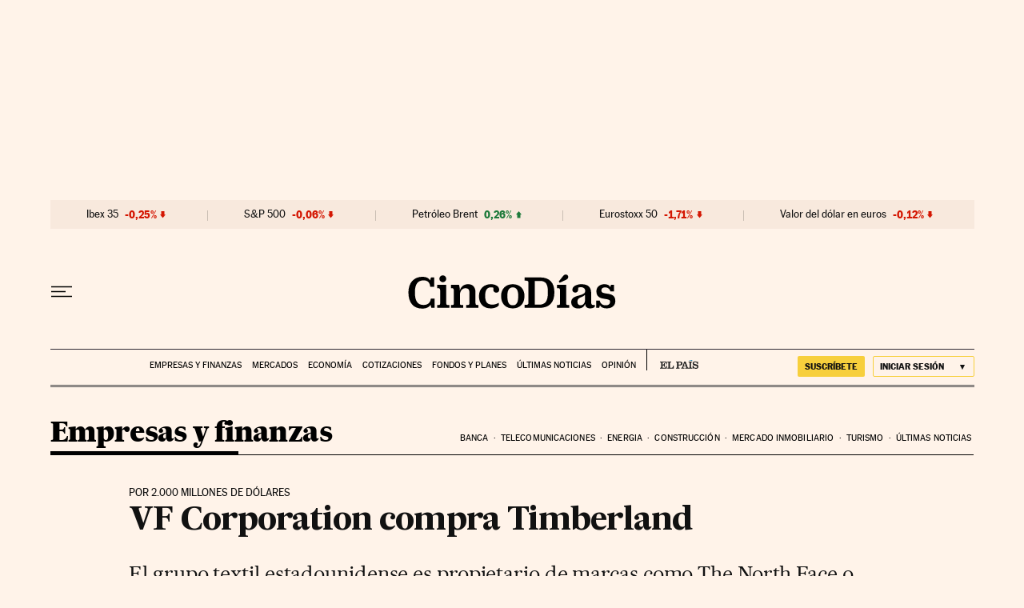

--- FILE ---
content_type: application/javascript; charset=utf-8
request_url: https://fundingchoicesmessages.google.com/f/AGSKWxU_D3UO_xKF1XHQB5-lzKNyAmihXh7hscesGqfsIskxDiyJ62h-EGONrRR5IcoXJQt4mlbLcAO8ZmjQIp2fZFf8_sHehCZbVyc0nIyJm4OZr-36tZ378UypEi2ureIQlRUh29aUYGMWdDmUszfpvYtZTbAI4xQNhjHqHGdhXVbHzFQLKq9zPXfWlX9K/_/ontopadvertising./adserver-/bookads.-ads-prod/_ads.php?
body_size: -1290
content:
window['697cd24c-6e35-490d-b837-d504a93f134d'] = true;

--- FILE ---
content_type: application/javascript; charset=utf-8
request_url: https://fundingchoicesmessages.google.com/f/AGSKWxU_zBNPc8r124iXG1rSqDzxTCFqZ2V-P6JG5vFgToamQ8V3oaaUNMsOdaayxVcWQYlM-GqjLeoJpC-7mG_Uou_O8zXcw1WIegIYogRspl70TyEezHohWz0cKOsj8lOyTfb2A2Q=?fccs=W251bGwsbnVsbCxudWxsLG51bGwsbnVsbCxudWxsLFsxNzY4ODg0ODU5LDE3MDAwMDAwMF0sbnVsbCxudWxsLG51bGwsW251bGwsWzcsNl0sbnVsbCxudWxsLG51bGwsbnVsbCxudWxsLG51bGwsbnVsbCxudWxsLG51bGwsMV0sImh0dHBzOi8vY2luY29kaWFzLmVscGFpcy5jb20vY2luY29kaWFzLzIwMTEvMDYvMTMvZW1wcmVzYXMvMTMwODEzMTk0NV84NTAyMTUuaHRtbCIsbnVsbCxbWzgsIk05bGt6VWFaRHNnIl0sWzksImVuLVVTIl0sWzE2LCJbMSwxLDFdIl0sWzE5LCIyIl0sWzE3LCJbMF0iXSxbMjQsIiJdLFsyOSwiZmFsc2UiXV1d
body_size: 105
content:
if (typeof __googlefc.fcKernelManager.run === 'function') {"use strict";this.default_ContributorServingResponseClientJs=this.default_ContributorServingResponseClientJs||{};(function(_){var window=this;
try{
var np=function(a){this.A=_.t(a)};_.u(np,_.J);var op=function(a){this.A=_.t(a)};_.u(op,_.J);op.prototype.getWhitelistStatus=function(){return _.F(this,2)};var pp=function(a){this.A=_.t(a)};_.u(pp,_.J);var qp=_.Zc(pp),rp=function(a,b,c){this.B=a;this.j=_.A(b,np,1);this.l=_.A(b,_.Nk,3);this.F=_.A(b,op,4);a=this.B.location.hostname;this.D=_.Dg(this.j,2)&&_.O(this.j,2)!==""?_.O(this.j,2):a;a=new _.Og(_.Ok(this.l));this.C=new _.bh(_.q.document,this.D,a);this.console=null;this.o=new _.jp(this.B,c,a)};
rp.prototype.run=function(){if(_.O(this.j,3)){var a=this.C,b=_.O(this.j,3),c=_.dh(a),d=new _.Ug;b=_.fg(d,1,b);c=_.C(c,1,b);_.hh(a,c)}else _.eh(this.C,"FCNEC");_.lp(this.o,_.A(this.l,_.Ae,1),this.l.getDefaultConsentRevocationText(),this.l.getDefaultConsentRevocationCloseText(),this.l.getDefaultConsentRevocationAttestationText(),this.D);_.mp(this.o,_.F(this.F,1),this.F.getWhitelistStatus());var e;a=(e=this.B.googlefc)==null?void 0:e.__executeManualDeployment;a!==void 0&&typeof a==="function"&&_.Qo(this.o.G,
"manualDeploymentApi")};var sp=function(){};sp.prototype.run=function(a,b,c){var d;return _.v(function(e){d=qp(b);(new rp(a,d,c)).run();return e.return({})})};_.Rk(7,new sp);
}catch(e){_._DumpException(e)}
}).call(this,this.default_ContributorServingResponseClientJs);
// Google Inc.

//# sourceURL=/_/mss/boq-content-ads-contributor/_/js/k=boq-content-ads-contributor.ContributorServingResponseClientJs.en_US.M9lkzUaZDsg.es5.O/d=1/exm=ad_blocking_detection_executable,kernel_loader,loader_js_executable/ed=1/rs=AJlcJMzanTQvnnVdXXtZinnKRQ21NfsPog/m=cookie_refresh_executable
__googlefc.fcKernelManager.run('\x5b\x5b\x5b7,\x22\x5b\x5bnull,\\\x22elpais.com\\\x22,\\\x22AKsRol9HtGx1lvB8LcLD71JKTLTmOXPZZWyMKPVDyljAyW6gWKOQx4uFm8W_sY49dcGl8QZIztpGmcGM0WXAhWODD5lfxqOQZRS9fjhEPDYZWAf_FIaFhiMjy4gw1n_WkhW3oLQZmCpKGjF46_61Drv1W86Hn9vU_g\\\\u003d\\\\u003d\\\x22\x5d,null,\x5b\x5bnull,null,null,\\\x22https:\/\/fundingchoicesmessages.google.com\/f\/AGSKWxXMz5CIS8B4hzCL8QGkToDBfk0u8IAO7H2bQYNGNuIgYxgmvCYYQUpEzOqhMaHfNiNTW2FNY81wi8js4bD93KlHJsaZrBSsNI-MB_fgZH32gwtt07XzPoQJThXZNN9fil7Gbbs\\\\u003d\\\x22\x5d,null,null,\x5bnull,null,null,\\\x22https:\/\/fundingchoicesmessages.google.com\/el\/AGSKWxU7HWc6dr6LtF46h5RuaIhVJgtkpnhpK7rRz9l3lc-HmBri_Cy273JC4z6O1SqqTfEx9N1E2FVbE3HaIhl4vyi8ZteOChOpb5RBjnaL-uADGxX0MdMHFPW_puvdnOc7w5eneZQ\\\\u003d\\\x22\x5d,null,\x5bnull,\x5b7,6\x5d,null,null,null,null,null,null,null,null,null,1\x5d\x5d,\x5b3,1\x5d\x5d\x22\x5d\x5d,\x5bnull,null,null,\x22https:\/\/fundingchoicesmessages.google.com\/f\/AGSKWxVmw6WQRIrtWjCs4Z4PlnhA7WNr-pZHJxmP7XwlY8jGRrgJ7eOzw8a_AdbQQn_s6WmrqLWK-Xm_5KIr_EXoQyuTmyy-YW_wmaQKcRAqjSv1Su4hvpf46HBDAnvGdxVyQsK9ck8\\u003d\x22\x5d\x5d');}